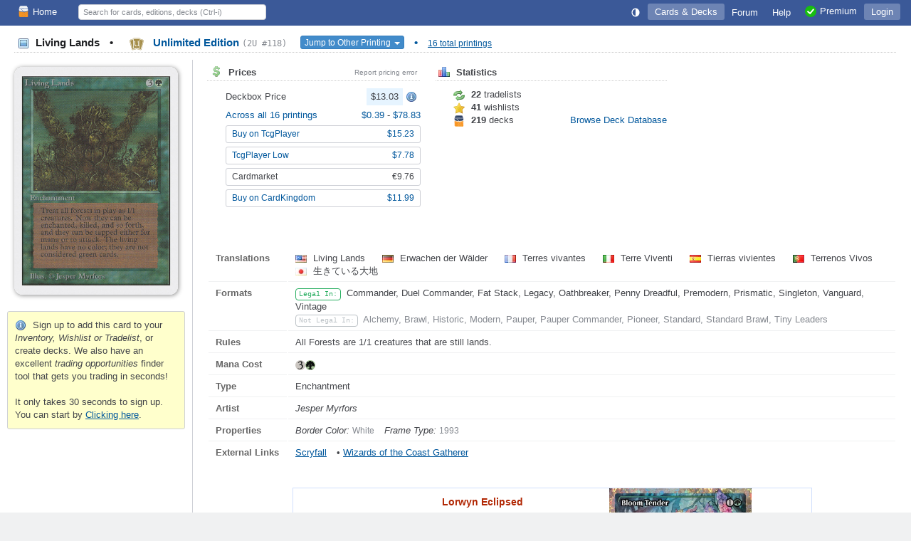

--- FILE ---
content_type: text/html; charset=utf-8
request_url: https://deckbox.org/mtg/Living%20Lands?printing=1024
body_size: 7362
content:
<!DOCTYPE html>
<html xmlns="http://www.w3.org/1999/xhtml" xml:lang="en" lang="en">
<head>
  <meta http-equiv="content-type" content="text/html; charset=utf-8" />
  <meta name="author" content="Leaping Frog Studios" />
  <meta name="publisher" content="Leaping Frog Studios" />
  <meta name="robots" content="index, follow, all" />
  <meta name="distribution" content="global" />
  <meta name="revisit-after" content="5 days" />
  <meta name="viewport" content="width=device-width,initial-scale=1.0">

  <link rel="apple-touch-icon" sizes="57x57" href="https://s.deckbox.org/apple-icon-57x57.png">
  <link rel="apple-touch-icon" sizes="60x60" href="https://s.deckbox.org/apple-icon-60x60.png">
  <link rel="apple-touch-icon" sizes="72x72" href="https://s.deckbox.org/apple-icon-72x72.png">
  <link rel="apple-touch-icon" sizes="76x76" href="https://s.deckbox.org/apple-icon-76x76.png">
  <link rel="apple-touch-icon" sizes="114x114" href="https://s.deckbox.org/apple-icon-114x114.png">
  <link rel="apple-touch-icon" sizes="120x120" href="https://s.deckbox.org/apple-icon-120x120.png">
  <link rel="apple-touch-icon" sizes="144x144" href="https://s.deckbox.org/apple-icon-144x144.png">
  <link rel="apple-touch-icon" sizes="152x152" href="https://s.deckbox.org/apple-icon-152x152.png">
  <link rel="apple-touch-icon" sizes="180x180" href="https://s.deckbox.org/apple-icon-180x180.png">
  <link rel="icon" type="image/png" sizes="192x192"  href="https://s.deckbox.org/android-icon-192x192.png">
  <link rel="icon" type="image/png" sizes="32x32" href="https://s.deckbox.org/favicon-32x32.png">
  <link rel="icon" type="image/png" sizes="96x96" href="https://s.deckbox.org/favicon-96x96.png">
  <link rel="icon" type="image/png" sizes="16x16" href="https://s.deckbox.org/favicon-16x16.png">
  <link rel="manifest" href="https://s.deckbox.org/manifest_v2.json">
  <meta name="msapplication-TileColor" content="#ffffff">
  <meta name="msapplication-TileImage" content="https://s.deckbox.org/ms-icon-144x144.png">
  <meta name="theme-color" content="#ffffff">
  
  <title>Living Lands - Unlimited Edition, # 118 - Deckbox</title>

  <link rel="stylesheet" href="https://s.deckbox.org/assets/main-a13ceb193ea519d9ff1fb2b766f29b7e1caeeb6a7968dd67038e1adb626fda77.css" media="screen, projection" />
  <script src="https://s.deckbox.org/assets/main-256d096e01717b7e485a6383117696ffa37fd54cc3d655640e10914a4aa8c4ff.js"></script>	  <script data-cfasync="false">window.nitroAds=window.nitroAds||{createAd:function(){return new Promise(e=>{window.nitroAds.queue.push(["createAd",arguments,e])})},addUserToken:function(){window.nitroAds.queue.push(["addUserToken",arguments])},queue:[]};</script>
	  <script data-cfasync="false" async src="https://s.nitropay.com/ads-1511.js"></script>
</head>
<body class="">
<script type="text/javascript">
  Tcg.setCsrf("0Oes-jRyKFziOArP6CZquq2KaZER1x-5TXCZmKYR_A_OzPSjt5CavUeP64dIWYkSyQuDQ38In6GTkP2xivNf-g");
    Tcg.users.isPremium = false;
  Tcg.users.isOldBasic = false;
document.addEventListener("DOMContentLoaded", () => {
    Tcg.initialize();
});

</script>
<div id="wrapper">
  <header><style>
    #nav li.main .txt { vertical-align: middle; }
    @media (min-width: 1200px) {
        #nav li.main.group .sprite { display:none; }
    }
    @media (max-width: 1200px) {
        #nav li.main.group .txt { display:none; }
    }
    @media (min-width: 1000px) {
        #nav li.main.qs a { display:none; }
    }
    @media (max-width: 1000px) {
        #nav li.main.qs input { display:none; }
    }
    @media (min-width: 650px) {
        #nav li.main.hlp .sprite { display:none; }
    }
    @media (max-width: 650px) {
        #nav { padding: 0 5px; }
        #nav li.main a { padding: 4px; }
        #nav li.main.user .txt { display:none; }
        #nav li.main.hlp .txt { display:none; }
        #nav li.main.premium .txt { display:none; }
    }
    @media (min-width: 500px) {
    }
    @media (max-width: 500px) {
        #nav li.main.home .sprite { display:none; }
        #nav #shopping .txt { display:none; }
    }
</style>
<div id="nav">
  <ul>
    <li class="main left"><a href="/"><img src='https://s.deckbox.org/images/icons/32x32/logo-light.png' class='icon_16x2 '  />Home</a></li>
      <li class="main">
        <a class="last current" href="/accounts/login?return_to=/mtg/Living%20Lands?printing=1024">Login</a>
      </li>
    
    <li class="main left qs">
      <a href="#" onclick="__.toggle('#nav .main.qs input');__('header_qs').focus();return false"><img src="https://s.deckbox.org/images/icon_spacer.gif" class="sprite s_zoom " ></a>
      <input id="header_qs" name="qs_keyw" class="qs g_disp_ib" type="text" placeholder="Search for cards, editions, decks (Ctrl-i)" autocomplete="off"/>
      <script>
          (function () {
            let d = Tcg.utils.autocompleter();
            new Ajax.Autocompleter("header_qs", d, '/users/autocomplete_general_search', {
                minChars: 1, frequency: 0.1,
                onHide: function () {
                    d.innerHTML = '';
                    Element.hide(d);
                },
                afterUpdateElement: function (el, selected) {
                    el.value = '';
                    let url = selected.getAttribute('data-url'),
                        fromqs = (Tcg.utils.getPageParams()['fromqs'] === 'true');
                    if (url) {
                        if (fromqs) {
                            window.location.href = url;
                        } else {
                            window.open(url, '_blank');
                        }
                    }
                }
            });
          })();
      </script>
    </li>
    
      <li class="main opt premium"><a href="/premium"><img src='https://s.deckbox.org/images/icons/32x32/ok.png' class='icon_16x2 '  /><span class="txt">Premium</span></a></li>
    <li class="main opt hlp"><a href="/help/start"><img src="https://s.deckbox.org/images/icon_spacer.gif" class="sprite s_question " ><div class="txt">Help</div></a></li>
    <li class="main"><a href="/forum"><div class="txt">Forum
      </div></a>
    </li>
    
      <li class="main">
        <a class="current" href="/games">Cards & Decks</a>
        <ul class="_menu_2">
          <li><a class="simple" href="/games/mtg/cards"><img src="https://s.deckbox.org/images/icon_spacer.gif" class="sprite s_mtg " >Magic the Gathering Cards</a></li>
          <li><a class="simple" href="/editions"><img src="https://s.deckbox.org/images/icon_spacer.gif" class="sprite s_pictures_simple " >Magic the Gathering Editions</a></li>
          <li><a class="simple" href="/decks/mtg"><img src='https://s.deckbox.org/images/icons/32x32/logo-dark.png' class='icon_16x2 '  />Magic the Gathering Decks</a></li>
          <li><a class="simple" href="/games/whi/cards"><img src="https://s.deckbox.org/images/icon_spacer.gif" class="sprite s_whi " >Warhammer Invasion</a></li>
          <li><a class="simple" href="/games/wow/cards"><img src="https://s.deckbox.org/images/icon_spacer.gif" class="sprite s_wow " >World of Warcraft</a></li>
        </ul>
      </li>
    <li class="main"><a id="theme_icon" href="#" onclick="return false"></a></li>
    <script>
      (function () {
        const d = new Dropdown([['Dark Theme', '1'], ['Light Theme', '2'], ['System Default', '0']], {
            persistent: true,
            buttonText: () => "<svg class='sis_contrast icon' ><use href='/assets/sprite-d2a19801e0d570ebae7c17da3c93ce415a5b75dc99a0617491abdf1d00b10ea1.svg#sis_contrast'/></svg>",
            buttonId: 'theme_icon',
            onSelect: (name, value) => {
                Tcg.Preferences.set('theme', value);
                Tcg.ui.setTheme(value);
            }
        })
        d.selectExternal(Tcg.Preferences.getOrSet('theme', '0'))
      })();
    </script>
  </ul>
  <div class="clear">&nbsp;</div>
</div>
</header>
  <div id="main-content"><style>
  #main-content {
    display: block;
  }
  #main-content h1 {
    margin: 5px 20px 10px 20px; 
  }
  .mtgpage .image_collection {
    text-align: center;
    padding: 10px;
  }
  .mtgpage #collection_summary {
    text-align: left;
  }
  
  .mtgpage #content{
     padding: 0 20px 20px;
  }
  
  .mtgpage #card_image, .mtgpage #card_image_back {
    min-width: 223px;
    max-width: 230px;
    box-shadow: 1px 1px 6px rgba(0,0,0,0.45);
    border-radius: 4.75% / 3.5%;
  }
  
  .mtgpage td.image #_button_printing .s_picture {
    display: none;
  }
  
  .mtgpage .small_section {
    margin-right: 5px;
  }
  
  .mtgpage .card_info td.label {
    width: 90px;
  }
  
  @media(min-width: 650px) {
    .mtgpage {
      display: flex;
    }
    .mtgpage .image_collection {
      flex: 0 0 250px;
      border-right: 1px solid var(--borderColor);
    }  
    .mtgpage #content{
       flex-grow: 1;
    }
  }
  .split_small_cols .col {
    min-width: 300px;
    max-width: 550px;
    margin: 0 20px 20px 0;
  }
  
  @media(max-width: 650px) {
    .mtgpage {
      display: block;
    }
  }
</style>
<h1 class='page_header section_header'>
<div class='section_title'>
<span style='color:var(--fgColorEmphasis)'>
<img src="https://s.deckbox.org/images/icon_spacer.gif" class="sprite s_picture_simple " >
Living Lands
<span class='margin_0_10'>&bull;</span>
</span>
<a href='/games/mtg/printings?f=z7318'>
<div class='esym_svg'><svg class='esym_2ed  R' ><use href='/assets/sprite-d2a19801e0d570ebae7c17da3c93ce415a5b75dc99a0617491abdf1d00b10ea1.svg#esym_2ed'/></svg></div>
Unlimited Edition
<code class='note'>(2U #118)</code>
</a>
<div class='inline_block'>
<button class='btn btn-xs btn-primary' id='_button_printing' style='margin-left:15px;'>
Jump to Other Printing
<span class='caret'></span>
</button>
<script>
    new Dropdown([["\u003cdiv class='esym_svg'\u003e\u003csvg class='esym_6ed  R' data-title=\"Classic Sixth Edition (Card #238)\"\u003e\u003cuse href='/assets/sprite-d2a19801e0d570ebae7c17da3c93ce415a5b75dc99a0617491abdf1d00b10ea1.svg#esym_6ed'/\u003e\u003c/svg\u003e\u003c/div\u003e\u003cimg src='https://s.deckbox.org/images/icon_spacer.gif' class='sprite s_picture' data-tt='2066629'\u003e\u003cdiv class='mtg_edition_name'\u003eClassic Sixth Edition \u003ccode\u003e(6E #238)\u003c/code\u003e\u003c/div\u003e",1021,40],["\u003cdiv class='esym_svg'\u003e\u003csvg class='esym_5ed  R' data-title=\"Fifth Edition (Card #174)\"\u003e\u003cuse href='/assets/sprite-d2a19801e0d570ebae7c17da3c93ce415a5b75dc99a0617491abdf1d00b10ea1.svg#esym_5ed'/\u003e\u003c/svg\u003e\u003c/div\u003e\u003cimg src='https://s.deckbox.org/images/icon_spacer.gif' class='sprite s_picture' data-tt='2066635'\u003e\u003cdiv class='mtg_edition_name'\u003eFifth Edition \u003ccode\u003e(5E #174)\u003c/code\u003e\u003c/div\u003e",1027,33],["\u003cdiv class='esym_svg'\u003e\u003csvg class='esym_4ed  R' data-title=\"Fourth Edition (Card #144)\"\u003e\u003cuse href='/assets/sprite-d2a19801e0d570ebae7c17da3c93ce415a5b75dc99a0617491abdf1d00b10ea1.svg#esym_4ed'/\u003e\u003c/svg\u003e\u003c/div\u003e\u003cimg src='https://s.deckbox.org/images/icon_spacer.gif' class='sprite s_picture' data-tt='2066634'\u003e\u003cdiv class='mtg_edition_name'\u003eFourth Edition \u003ccode\u003e(4E #144)\u003c/code\u003e\u003c/div\u003e",1026,25],["\u003cdiv class='esym_svg'\u003e\u003csvg class='esym_3ed  R' data-title=\"Revised Edition (Card #117)\"\u003e\u003cuse href='/assets/sprite-d2a19801e0d570ebae7c17da3c93ce415a5b75dc99a0617491abdf1d00b10ea1.svg#esym_3ed'/\u003e\u003c/svg\u003e\u003c/div\u003e\u003cimg src='https://s.deckbox.org/images/icon_spacer.gif' class='sprite s_picture' data-tt='2066633'\u003e\u003cdiv class='mtg_edition_name'\u003eRevised Edition \u003ccode\u003e(3E #117)\u003c/code\u003e\u003c/div\u003e",1025,21],["\u003cdiv class='esym_svg'\u003e\u003csvg class='esym_2ed  R' data-title=\"Unlimited Edition (Card #118)\"\u003e\u003cuse href='/assets/sprite-d2a19801e0d570ebae7c17da3c93ce415a5b75dc99a0617491abdf1d00b10ea1.svg#esym_2ed'/\u003e\u003c/svg\u003e\u003c/div\u003e\u003cimg src='https://s.deckbox.org/images/icon_spacer.gif' class='sprite s_picture' data-tt='2066632'\u003e\u003cdiv class='mtg_edition_name'\u003eUnlimited Edition \u003ccode\u003e(2U #118)\u003c/code\u003e\u003c/div\u003e",1024,18],["\u003cdiv class='esym_svg'\u003e\u003csvg class='esym_leb  R' data-title=\"Limited Edition Beta (Card #118)\"\u003e\u003cuse href='/assets/sprite-d2a19801e0d570ebae7c17da3c93ce415a5b75dc99a0617491abdf1d00b10ea1.svg#esym_leb'/\u003e\u003c/svg\u003e\u003c/div\u003e\u003cimg src='https://s.deckbox.org/images/icon_spacer.gif' class='sprite s_picture' data-tt='2066631'\u003e\u003cdiv class='mtg_edition_name'\u003eLimited Edition Beta \u003ccode\u003e(2E #118)\u003c/code\u003e\u003c/div\u003e",1023,17],["\u003cdiv class='esym_svg'\u003e\u003csvg class='esym_lea  R' data-title=\"Limited Edition Alpha (Card #118)\"\u003e\u003cuse href='/assets/sprite-d2a19801e0d570ebae7c17da3c93ce415a5b75dc99a0617491abdf1d00b10ea1.svg#esym_lea'/\u003e\u003c/svg\u003e\u003c/div\u003e\u003cimg src='https://s.deckbox.org/images/icon_spacer.gif' class='sprite s_picture' data-tt='2066630'\u003e\u003cdiv class='mtg_edition_name'\u003eLimited Edition Alpha \u003ccode\u003e(1E #118)\u003c/code\u003e\u003c/div\u003e",1022,16],["\u003cdiv class='esym_svg'\u003e\u003csvg class='esym_4ed  R' data-title=\"Fourth Edition: Alternate (Card #195)\"\u003e\u003cuse href='/assets/sprite-d2a19801e0d570ebae7c17da3c93ce415a5b75dc99a0617491abdf1d00b10ea1.svg#esym_4ed'/\u003e\u003c/svg\u003e\u003csvg class='sis_star ' \u003e\u003cuse href='/assets/sprite-d2a19801e0d570ebae7c17da3c93ce415a5b75dc99a0617491abdf1d00b10ea1.svg#sis_star'/\u003e\u003c/svg\u003e\u003c/div\u003e\u003cimg src='https://s.deckbox.org/images/icon_spacer.gif' class='sprite s_picture' data-tt='2002945'\u003e\u003cdiv class='mtg_edition_name'\u003eFourth Edition: Alternate \u003ccode\u003e(FEALT #195)\u003c/code\u003e\u003c/div\u003e",42079,496],["\u003cdiv class='esym_svg'\u003e\u003csvg class='esym_4ed  R' data-title=\"Fourth Edition: Black Bordered (Card #195)\"\u003e\u003cuse href='/assets/sprite-d2a19801e0d570ebae7c17da3c93ce415a5b75dc99a0617491abdf1d00b10ea1.svg#esym_4ed'/\u003e\u003c/svg\u003e\u003csvg class='sis_star ' \u003e\u003cuse href='/assets/sprite-d2a19801e0d570ebae7c17da3c93ce415a5b75dc99a0617491abdf1d00b10ea1.svg#sis_star'/\u003e\u003c/svg\u003e\u003c/div\u003e\u003cimg src='https://s.deckbox.org/images/icon_spacer.gif' class='sprite s_picture' data-tt='2102442'\u003e\u003cdiv class='mtg_edition_name'\u003eFourth Edition: Black Bordered \u003ccode\u003e(FEFBB #195)\u003c/code\u003e\u003c/div\u003e",41749,495],["\u003cdiv class='esym_svg'\u003e\u003csvg class='esym_psum  R' data-title=\"Summer Magic (Card #155)\"\u003e\u003cuse href='/assets/sprite-d2a19801e0d570ebae7c17da3c93ce415a5b75dc99a0617491abdf1d00b10ea1.svg#esym_psum'/\u003e\u003c/svg\u003e\u003c/div\u003e\u003cimg src='https://s.deckbox.org/images/icon_spacer.gif' class='sprite s_picture' data-tt='2102060'\u003e\u003cdiv class='mtg_edition_name'\u003eSummer Magic \u003ccode\u003e(SUMMER #155)\u003c/code\u003e\u003c/div\u003e",41243,493],["\u003cdiv class='esym_svg'\u003e\u003csvg class='esym_3ed  R' data-title=\"Foreign Black Bordered (Card #117)\"\u003e\u003cuse href='/assets/sprite-d2a19801e0d570ebae7c17da3c93ce415a5b75dc99a0617491abdf1d00b10ea1.svg#esym_3ed'/\u003e\u003c/svg\u003e\u003csvg class='sis_star ' \u003e\u003cuse href='/assets/sprite-d2a19801e0d570ebae7c17da3c93ce415a5b75dc99a0617491abdf1d00b10ea1.svg#sis_star'/\u003e\u003c/svg\u003e\u003c/div\u003e\u003cimg src='https://s.deckbox.org/images/icon_spacer.gif' class='sprite s_picture' data-tt='2101740'\u003e\u003cdiv class='mtg_edition_name'\u003eForeign Black Bordered \u003ccode\u003e(FBB #117)\u003c/code\u003e\u003c/div\u003e",40899,492],["\u003cdiv class='esym_svg'\u003e\u003csvg class='esym_4ed  R' data-title=\"Foreign White Bordered (Card #155)\"\u003e\u003cuse href='/assets/sprite-d2a19801e0d570ebae7c17da3c93ce415a5b75dc99a0617491abdf1d00b10ea1.svg#esym_4ed'/\u003e\u003c/svg\u003e\u003csvg class='sis_star ' \u003e\u003cuse href='/assets/sprite-d2a19801e0d570ebae7c17da3c93ce415a5b75dc99a0617491abdf1d00b10ea1.svg#sis_star'/\u003e\u003c/svg\u003e\u003c/div\u003e\u003cimg src='https://s.deckbox.org/images/icon_spacer.gif' class='sprite s_picture' data-tt='2001550'\u003e\u003cdiv class='mtg_edition_name'\u003eForeign White Bordered \u003ccode\u003e(FWB #155)\u003c/code\u003e\u003c/div\u003e",40631,491],["\u003cdiv class='esym_svg'\u003e\u003csvg class='esym_cei  R' data-title=\"International Collectors\u0026#39; Edition (Card #118)\"\u003e\u003cuse href='/assets/sprite-d2a19801e0d570ebae7c17da3c93ce415a5b75dc99a0617491abdf1d00b10ea1.svg#esym_cei'/\u003e\u003c/svg\u003e\u003c/div\u003e\u003cimg src='https://s.deckbox.org/images/icon_spacer.gif' class='sprite s_picture' data-tt='1001506'\u003e\u003cdiv class='mtg_edition_name'\u003eInternational Collectors' Edition \u003ccode\u003e(CEDI #118)\u003c/code\u003e\u003c/div\u003e",24255,174],["\u003cdiv class='esym_svg'\u003e\u003csvg class='esym_ced  R' data-title=\"Collector\u0026#39;s Edition (Card #118)\"\u003e\u003cuse href='/assets/sprite-d2a19801e0d570ebae7c17da3c93ce415a5b75dc99a0617491abdf1d00b10ea1.svg#esym_ced'/\u003e\u003c/svg\u003e\u003c/div\u003e\u003cimg src='https://s.deckbox.org/images/icon_spacer.gif' class='sprite s_picture' data-tt='2088844'\u003e\u003cdiv class='mtg_edition_name'\u003eCollector's Edition \u003ccode\u003e(CED #118)\u003c/code\u003e\u003c/div\u003e",23963,173],["\u003cdiv class='esym_svg'\u003e\u003csvg class='esym_30a  R' data-title=\"30th Anniversary Edition (Card #205)\"\u003e\u003cuse href='/assets/sprite-d2a19801e0d570ebae7c17da3c93ce415a5b75dc99a0617491abdf1d00b10ea1.svg#esym_30a'/\u003e\u003c/svg\u003e\u003c/div\u003e\u003cimg src='https://s.deckbox.org/images/icon_spacer.gif' class='sprite s_picture' data-tt='2036116'\u003e\u003cdiv class='mtg_edition_name'\u003e30th Anniversary Edition \u003ccode\u003e(30A #205)\u003c/code\u003e\u003c/div\u003e",72764,724],["\u003cdiv class='esym_svg'\u003e\u003csvg class='esym_30a  R' data-title=\"30th Anniversary Edition (Card #502)\"\u003e\u003cuse href='/assets/sprite-d2a19801e0d570ebae7c17da3c93ce415a5b75dc99a0617491abdf1d00b10ea1.svg#esym_30a'/\u003e\u003c/svg\u003e\u003c/div\u003e\u003cimg src='https://s.deckbox.org/images/icon_spacer.gif' class='sprite s_picture' data-tt='2036413'\u003e\u003cdiv class='mtg_edition_name'\u003e30th Anniversary Edition \u003ccode\u003e(30A #502)\u003c/code\u003e\u003c/div\u003e",73061,724]], {
        filterable: true,
        persistent: false,
        buttonId: '_button_printing',
        onSelect: (_name, value) => Tcg.utils.addPageParam('printing', value)
    });
</script>
</div>
<span class='margin_0_10'>&bull;</span>
<a class='note underline nowrap' href='/games/mtg/printings?f=ze3681'>16 total printings</a>
</div>
<div class='clear'></div>
</h1>
<div class='mtgpage'>
<div class='image_collection'>
<img id='card_image' src='https://s.deckbox.org/system/images/mtg/cards/2066632.jpg'>
<div class='clear'></div>
<br>
<div id='collection_summary'>
<div class='warning'>
<img src="https://s.deckbox.org/images/icon_spacer.gif" class="sprite s_info " >
Sign up to add this card to your <i>Inventory, Wishlist or Tradelist</i>, or create decks. We also have an excellent <i>trading opportunities</i> finder tool that gets you trading in seconds!
<br>
<br>
It only takes 30 seconds to sign up. You can start by
<a href="/users/new" style="text-decoration: underline;">Clicking here</a>.
</div>
<div id='sidebar1'></div>

</div>
</div>
<div class='content' id='content'><style>
  .pf_prices .flexh {margin-top: 5px}
</style>
<div class='split_small_cols'>
<div class='left col pf_prices'>
<div class='section_header first'>
<div class='section_title'>
<img src="https://s.deckbox.org/images/icon_spacer.gif" class="sprite s_dollar " > Prices
<a class='right' data-title='Click to report an issue with the displayed prices to our admins.' href='#report_pricing_error' onclick='_showReportPrice(1024)' style='color:var(--midGray);font-size:80%;font-weight:normal;'>Report pricing error</a>
</div>
<div class='clear'></div>
</div>
<div class='indented_content'>
<div class='flexh'>
Deckbox Price
<span>
<div class='price price_avg'>$13.03</div>
<img src="https://s.deckbox.org/images/icon_spacer.gif" class="sprite s_info " data-title="This card has no foil price listed because it has only one printing (normal or foil) in this edition.">
</span>
</div>
<div class='flexh'>
<a href='/games/mtg/printings?f=ze3681&amp;s=e'>
Across all 16 printings
</a>
<span>
<a href='/mtg/Living%20Lands?printing=1027'>
$0.39
</a>
-
<a href='/mtg/Living%20Lands?printing=1023'>
$78.83
</a>
</span>
</div>
<a class='btn btn-sm flexh' href='/external?partner=tcgplayer&amp;pid=1021' target='_blank'>
<div class='grow'>Buy on TcgPlayer</div>
<span>
$15.23
</span>
</a>
<a class='btn btn-sm flexh' href='/external?partner=tcgplayer&amp;pid=1021' target='_blank'>
<div class='grow'>TcgPlayer Low</div>
<span>
$7.78
</span>
</a>
<div class='btn btn-sm flexh' style='cursor: default'>
<div class='grow'>Cardmarket</div>
<span>
€9.76
</span>
</div>
<a class='btn btn-sm flexh' href='/external?partner=cardkingdom&amp;pid=1021' target='_blank'>
<div class='grow'>Buy on CardKingdom</div>
<span>
$11.99
</span>
</a>
</div>
</div>
<div class='left col'>
<div class='section_header first'>
<div class='section_title'><img src="https://s.deckbox.org/images/icon_spacer.gif" class="sprite s_chart_bar " > Statistics</div>
<div class='clear'></div>
</div>
<div class='indented_content'>
<div class='inline_block' style='width: 160px'>
<img src="https://s.deckbox.org/images/icon_spacer.gif" class="sprite s_refresh " > <b>22</b> tradelists
</div>
<br>
<div class='inline_block' style='width: 160px'>
<img src="https://s.deckbox.org/images/icon_spacer.gif" class="sprite s_star " > <b>41</b> wishlists
</div>
<br>
<div class='inline_block' style='width: 160px'>
<img src='https://s.deckbox.org/images/icons/32x32/logo-dark.png' class='icon_16x2 '  /> <b>219</b> decks
</div>
<a href='/decks/mtg?f=51681'>Browse Deck Database</a>
</div>
</div>
<div class='clear'></div>
<br>
<br>
</div>
<table class='card_info'>
<tr>
<td class='label'>Translations</td>
<td>
<span class='margin_r_20'>
<img src='https://s.deckbox.org/images/icon_spacer_16_11.png' class='flag flag-us' data-title='English'/>
Living Lands
</span>
<span class='margin_r_20'>
<img src='https://s.deckbox.org/images/icon_spacer_16_11.png' class='flag flag-de' data-title='German'/>
Erwachen der Wälder
</span>
<span class='margin_r_20'>
<img src='https://s.deckbox.org/images/icon_spacer_16_11.png' class='flag flag-fr' data-title='French'/>
Terres vivantes
</span>
<span class='margin_r_20'>
<img src='https://s.deckbox.org/images/icon_spacer_16_11.png' class='flag flag-it' data-title='Italian'/>
Terre Viventi
</span>
<span class='margin_r_20'>
<img src='https://s.deckbox.org/images/icon_spacer_16_11.png' class='flag flag-es' data-title='Spanish'/>
Tierras vivientes
</span>
<span class='margin_r_20'>
<img src='https://s.deckbox.org/images/icon_spacer_16_11.png' class='flag flag-pt' data-title='Portuguese'/>
Terrenos Vivos
</span>
<span class='margin_r_20'>
<img src='https://s.deckbox.org/images/icon_spacer_16_11.png' class='flag flag-jp' data-title='Japanese'/>
生きている大地
</span>
</td>
</tr>
<tr>
<td class='label'>Formats</td>
<td>
<div class='variant v14'>Legal In:</div>
Commander, Duel Commander, Fat Stack, Legacy, Oathbreaker, Penny Dreadful, Premodern, Prismatic, Singleton, Vanguard, Vintage
<br>
<div class='variant v17'>Not Legal In:</div>
<span class='neutral'>Alchemy, Brawl, Historic, Modern, Pauper, Pauper Commander, Pioneer, Standard, Standard Brawl, Tiny Leaders</span>
<br>
</td>
</tr>
<tr>
<td class='label'>Rules</td>
<td>All Forests are 1/1 creatures that are still lands.</td>
</tr>
<tr>
<td class='label'>Mana Cost</td>
<td><svg class='sym_3 mtg_mana' ><use href='/assets/sprite-d2a19801e0d570ebae7c17da3c93ce415a5b75dc99a0617491abdf1d00b10ea1.svg#sym_3'/></svg><svg class='sym_g mtg_mana' ><use href='/assets/sprite-d2a19801e0d570ebae7c17da3c93ce415a5b75dc99a0617491abdf1d00b10ea1.svg#sym_g'/></svg></td>
</tr>
<tr>
<td class='label'>Type</td>
<td>Enchantment</td>
</tr>
<tr>
<td class='label'>Artist</td>
<td>
<i>Jesper Myrfors</i>
</td>
</tr>
<tr>
<td class='label'>Properties</td>
<td>
<span class='margin_r_10'>
<i>Border Color:</i>
<span class='note'>White</span>
</span>
<span class='margin_r_10'>
<i>Frame Type:</i>
<span class='note'>1993</span>
</span>
</td>
</tr>
<tr>
<td class='label last'>External Links</td>
<td class='last'>
<a class="underline margin_r_10" target="_blank" href="/external?partner=scryfall&pid=1024">Scryfall</a>
&bull;
<a class="underline margin_r_10" target="_blank" href="/external?partner=gatherer&pid=11385">Wizards of the Coast Gatherer</a>
</td>
</tr>
</table>
<br>
<div style='margin: 15px auto; border: 1px solid var(--subtleBlueBorder); width: 728px; height: 100px; display: grid;'>
<div style='text-align:center;overflow:hidden;grid-row:1;grid-column:1;line-height:2'>
<div class='flexh' style='height:100px;width:560px;padding:0 10px;margin: 0 auto;overflow:hidden'>
<div class='grow'>
<p style='margin-left:5px'>
<b class='sell_price'>Lorwyn Eclipsed</b>
<br>
released on <i>January 23, 2026</i>!
</p>
<a class='btn btn-sm' href='/external?partner=cardkingdom&amp;pid=ecl' style='margin: 5px 0' target='_blank'>Order now on CardKingdom</a>
<a class='btn btn-sm' href='/external?partner=tcgplayer&amp;pid=ecl' style='margin: 0' target='_blank'>Order now on TcgPlayer</a>
</div>
<a href='https://deckbox.org/external?partner=tcgplayer&amp;pid=ecl' target='_blank'>
<img src='https://s.deckbox.org/system/images/mtg/cards/2313298.jpg' style='margin-right: 0; width: 200px; top: 93px; position: relative;'>
</a>
</div>

</div>

<div id='leaderboard1' style='grid-row:1;grid-column:1;z-index:2;background-color:var(--bgColor)'>
<div style='text-align:center;overflow:hidden;grid-row:1;grid-column:1;line-height:2'>
<div class='flexh' style='height:100px;width:560px;padding:0 10px;margin: 0 auto;overflow:hidden'>
<div class='grow'>
<p style='margin-left:5px'>
<b class='sell_price'>Lorwyn Eclipsed</b>
<br>
released on <i>January 23, 2026</i>!
</p>
<a class='btn btn-sm' href='/external?partner=cardkingdom&amp;pid=ecl' style='margin: 5px 0' target='_blank'>Order now on CardKingdom</a>
<a class='btn btn-sm' href='/external?partner=tcgplayer&amp;pid=ecl' style='margin: 0' target='_blank'>Order now on TcgPlayer</a>
</div>
<a href='https://deckbox.org/external?partner=tcgplayer&amp;pid=ecl' target='_blank'>
<img src='https://s.deckbox.org/system/images/mtg/cards/2313297.jpg' style='margin-right: 0; width: 200px; top: 93px; position: relative;'>
</a>
</div>

</div>

</div>
</div>

<br>
<script>
  _showCardInLanguage = function(url, langCode) {
    __('card_image').src = url;
    if (langCode) {
      var urlObj = new URL(window.location);
      urlObj.searchParams.set('lang', langCode);
      history.replaceState(null, '', urlObj);
    }
  };
</script>
</div>
</div>
<script>
  function toggleSide() {
      Element.toggle('card_image');
      Element.toggle('card_image_back');
  }
  
  function _showReportPrice(printingId) {
      Tcg.ui.Window.withAjaxContent('/comments/dialog_pricing_error', {parameters: {printing_id: printingId}}, 550);
  }
  
  function _reportPrice(form) {
      new Ajax.Request('/comments/create_pricing_error', {_method: 'POST', parameters: Form.serialize(form)});
      Tcg.ui.flash.updateAndShow('Thank you, report submitted!', 'notice');
      Tcg.ui.Window.close();
      return false;
  }
  
  PanelCardInfo.pageContext = {name: 'card_show', printing_id: '1024'};
</script>
</div>
</div>
<div id="footer" class="flexh">
	<div class="grow"></div>
	<div><a href="/contact">Contact & About</a></div>
	<div class="opt"><a href="/legal">Terms & Conditions</a></div>
	<div class="opt"><a href="/privacy">Privacy Policy</a></div>
	<div><a href="/premium"><img src='https://s.deckbox.org/images/icons/32x32/ok.png' class='icon_16x2 '  />Premium</a></div>
		<div><span data-ccpa-link="1"></span></div>
</div>
<div style="height:100px"></div>
<div id="flash" class="rounded box" style="display:none"><div class="padding_10"></div></div>
</body>
</html>
